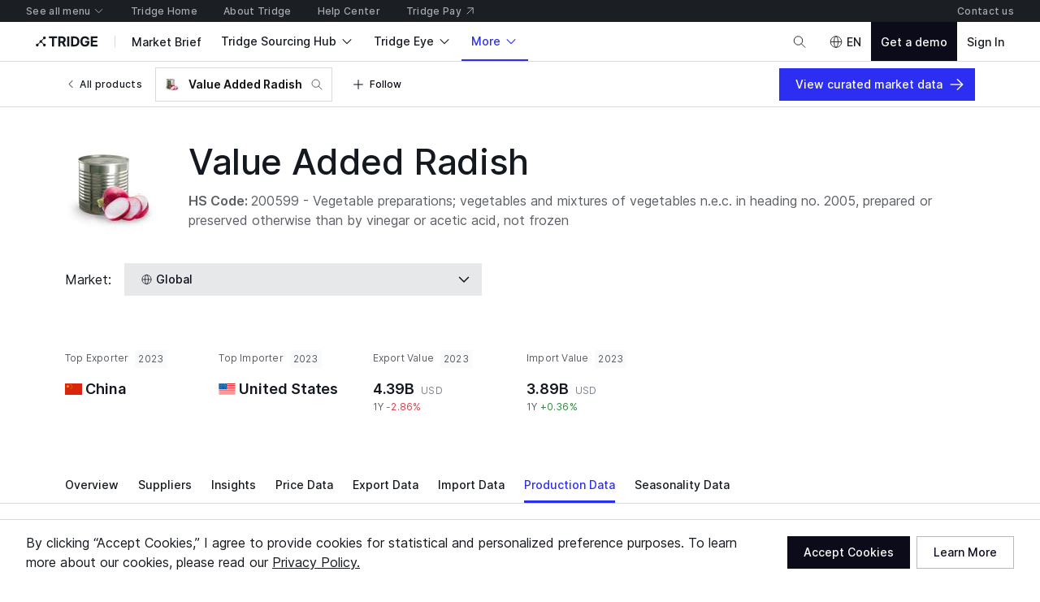

--- FILE ---
content_type: application/javascript
request_url: https://cdn-new.tridge.com/js/chunks/YJEIBWJM.js
body_size: 726
content:
import{d as k,e as G,f as g,g as f,h as u}from"https://cdn-new.tridge.com/js/chunks/RQIW5THG.js";import{c as w}from"https://cdn-new.tridge.com/js/chunks/EBABNRTM.js";import{w as X}from"https://cdn-new.tridge.com/js/chunks/HHI64AL2.js";X();var F=Object.defineProperty,H=Object.defineProperties,J=Object.getOwnPropertyDescriptors,j=Object.getOwnPropertySymbols,K=Object.prototype.hasOwnProperty,Q=Object.prototype.propertyIsEnumerable,$=(e,a,t)=>a in e?F(e,a,{enumerable:!0,configurable:!0,writable:!0,value:t}):e[a]=t,o=(e,a)=>{for(var t in a||(a={}))K.call(a,t)&&$(e,t,a[t]);if(j)for(var t of j(a))Q.call(a,t)&&$(e,t,a[t]);return e},r=(e,a)=>H(e,J(a)),m={plotGroup:w("xyPlotGroup"),plotBackground:w("xyPlotBackground")},U=({root:e,bounds:a,xAxis:t,yAxis:c})=>{var _;let{top:i,left:s,bottom:P,right:l}=a,{scale:I,ticks:C,tickBandwidth:E,annotations:L}=(t.scaleType==="time"?u(r(o({},t),{range:t.range||[s,l],root:e})):t.scaleType==="linear"?f(r(o({},t),{range:t.range||[s,l]})):t.scaleType==="categorical"?g(r(o({},t),{range:t.range||[s,l]})):null)||{},[T]=k({root:e,bounds:{top:i,left:s,bottom:P,right:l},scale:I,ticks:C,tickBandwidth:E,annotations:L,config:o({},t.config)}),N=T.attr("class"),p=T.node().getBBox().y,{scale:v,ticks:Y,tickBandwidth:D,annotations:M}=(c.scaleType==="time"?u(r(o({},c),{range:[p,i],root:e})):c.scaleType==="linear"?f(r(o({},c),{range:[p,i]})):c.scaleType==="categorical"?g(r(o({},c),{range:[p,i]})):null)||{},[b]=G({root:e,bounds:{top:i,left:s,right:l,bottom:p},scale:v,ticks:Y,tickBandwidth:D,annotations:M,config:o({},c.config),insertBeforeElement:`.${N}`}),h=s+b.node().getBBox().width,y=[t.range?t.range[0]+b.node().getBBox().width:h,((_=t.range)==null?void 0:_[1])||l],{scale:O,ticks:R,tickBandwidth:V,annotations:q}=(t.scaleType==="time"?u(r(o({},t),{range:y,root:e})):t.scaleType==="linear"?f(r(o({},t),{range:y})):t.scaleType==="categorical"?g(r(o({},t),{range:y})):null)||{};k({root:e,bounds:{top:i,bottom:P,right:l,left:h},scale:O,ticks:R,tickBandwidth:V,annotations:q,config:o({},t.config)});let n={top:i,left:h,bottom:p,right:l},B=`${e.attr("id")}-xy-plot-clip-path`,d=e.selectAll(`.${m.plotGroup}`),S=e.selectAll(`.${m.plotBackground}`);return d.empty()&&(d=e.insert("g").attr("class",m.plotGroup).attr("clip-path",`url(#${B})`),S=d.append("rect").attr("class",m.plotBackground)),S.attr("x",n.left).attr("y",n.top).attr("width",n.right-n.left).attr("height",n.bottom-n.top).style("fill","none"),e.select("defs").selectAll(`#${B}`).data([n]).join("clipPath").attr("id",B).selectAll("rect").data(z=>[z]).join("rect").attr("x",n.left).attr("y",n.top).attr("width",n.right-n.left).attr("height",n.bottom-n.top).style("fill","none"),[n,{xScale:O,yScale:v,plotGroup:d}]},ot=U;export{ot as a};


--- FILE ---
content_type: application/javascript
request_url: https://cdn-new.tridge.com/js/chunks/6UN6Q4A7.js
body_size: 1711
content:
import{a as q}from"https://cdn-new.tridge.com/js/chunks/LM2KU3JA.js";import{C as V,D as Z,i as F,j as U}from"https://cdn-new.tridge.com/js/chunks/KDLJVIG6.js";import{q as X}from"https://cdn-new.tridge.com/js/chunks/EPX5D3QZ.js";import{e as u}from"https://cdn-new.tridge.com/js/chunks/KREYP5DK.js";import{w as W,x as y}from"https://cdn-new.tridge.com/js/chunks/ERXS3475.js";import{w as L}from"https://cdn-new.tridge.com/js/chunks/HHI64AL2.js";L();var T={background:"keystonechart-background",title:"keystonechart-title"},ht=16;function yt(f){let o,{backgroundColor:p,title:c,margin:t=10}=f||{};function d(l,g){if(g)o=g;else{let{width:i,height:h}=l.node().getBoundingClientRect();o={top:0,left:0,right:i,bottom:h}}l.selectAll(`.${T.background}`).data([o]).join("rect").attr("class",T.background).attr("x",i=>i.left).attr("y",i=>i.top).attr("width",i=>i.right-i.left).attr("height",i=>i.bottom-i.top).style("fill",p);let r=y(t)?t.top:t;if(c){let i=l.selectAll(`.${T.title}`).data([c.text]).join("text").attr("class",T.title).text($=>$).attr("alignment-baseline","central"),{width:h,height:B}=i.node().getBBox(),C=o.right-o.left-(y(t)?t.left+t.right:t*2);i.attr("x",(C-h)/2+(y(t)?t.left:t)).attr("y",B/2+(y(t)?t.top:t)),r+=B/2+ht}return{top:r,left:o.left+(y(t)?t.left:t),bottom:o.bottom-(y(t)?t.bottom:t),right:o.right-(y(t)?t.right:t)}}return{draw:d}}L();L();function K(f,o,p){let{position:c="bottom center",margin:t=12,floating:d}=p||{},[l,g]=c.split(" "),{width:r=0,height:s=0}=f.node().getBBox(),i=(l==="top"||l==="bottom")&&g==="center"?o.left+Math.abs(o.right-o.left-r)/2:l==="right"||g==="right"?o.right-r:o.left,h=(l==="left"||l==="right")&&g==="center"?o.top+Math.abs(o.bottom-o.top-s)/2:l==="bottom"||g==="bottom"?o.bottom-s:o.top;f.attr("transform",`translate(${i}, ${h})`);let B=d?o:{top:o.top+(l==="top"?s+t:0),left:o.left+(l==="left"?r+t:0),right:o.right-(l==="right"?r+t:0),bottom:o.bottom-(l==="bottom"?s+t:0)};return d&&setTimeout(()=>{f.raise()},0),B}var a={legendGroup:"keystonechart-legend-group",container:"keystonechart-legend-container",background:"keystonechart-legend-background",body:"keystonechart-legend-body",item:"keystonechart-legend-item",itemSymbol:"keystonechart-legend-item-symbol",itemLabel:"keystonechart-legend-item-label",itemBackdrop:"keystonechart-legend-item-backdrop"},E=2,Q=6,D=4,dt=16,gt=4,tt=8;function $t(f,o,p){let c,t,d,l,{hidden:g,maxWidth:r,maxHeight:s,padding:i=0,layout:h="horizontal",backgroundColor:B,borderColor:C,labelMaxWidth:$,labelOverflow:et="wrap"}=o||{},P=U(f.map(({id:m})=>m),q);function R(m,z){if(c||(c=m),z&&(t=z),!t){let{width:j,height:_}=c.node().getBoundingClientRect();t={top:0,left:0,right:j,bottom:_}}let ot=t.right-t.left,it=t.bottom-t.top,v=W(r)?r:ot*(r?Number(r.replace("%",""))/100:1),lt=W(s)?s:it*(s?Number(s.replace("%",""))/100:.2),x=c.selectAll(`.${(p==null?void 0:p.className)||a.legendGroup}`),H=x.selectAll(`.${a.container}`);if(g)return t;{x.empty()&&(x=c.append("foreignObject").attr("class",(p==null?void 0:p.className)||a.legendGroup),H=x.append("xhtml:div").style("position","fixed").style("height","100%").style("overflow","auto").append("svg").attr("class",a.container));let j=x.selectAll(`.${a.background}`).data([void 0]).join("rect").attr("class",a.background).style("fill",B||"none").style("stroke",C),_=H.selectAll(`.${a.body}`).data([void 0]).join("g").attr("class",a.body),k=_.selectAll(`.${a.item}`).data(f).join("g").attr("class",`${a.item} ${d?`${a.item}-clickable`:""}`),at=k.selectAll(`.${a.itemBackdrop}`).data(e=>[e]).join("rect").attr("class",a.itemBackdrop).attr("rx",2).attr("ry",2),Y=k.selectAll(`.${a.itemSymbol}`).data(e=>[e]).join("g").attr("class",a.itemSymbol).each(function(e){l?l(u(this),e):u(this).selectAll("path").data([e]).join("path").attr("d",()=>{let n=F();return n.arc(D+E,D+E,D,0,Math.PI*2),n.toString()}).attr("fill",e.color||P(e.id))}),nt=k.selectAll(`.${a.itemLabel}`).data(e=>[e]).join("text").attr("class",a.itemLabel).text(e=>e.label).each(function(e){var n,w;let M=Y.filter(({id:b})=>b===e.id),{x:A,width:I,y:N}=((n=M.node())==null?void 0:n.getBBox())||{},G=A+I+Q;u(this).attr("x",G).attr("y",(((w=this.getBBox())==null?void 0:w.height)||0)-E*2).attr("width",h==="vertical"||h==="horizontal"&&r?($||v-i*2)-G:$).call(b=>{et==="wrap"?V(b):Z(b)})});at.each(function(e){var n,w;let{width:M=0,height:A=0}=((n=nt.filter(({id:b})=>b===e.id).node())==null?void 0:n.getBBox())||{},{width:I=0,height:N=0}=((w=Y.filter(({id:b})=>b===e.id).node())==null?void 0:w.getBBox())||{},G=Math.max(A,N);u(this).attr("x",0).attr("y",0).attr("width",E*2+I+Q+M).attr("height",E*2+G)});let rt=X(k,e=>e.getBBox().height);if(h==="horizontal"){let e=0,n=0;k.each(function(w,M){let{width:A}=this.getBBox();e+A>v&&M>0&&(n+=1,e=0);let N=(rt+5)*n;u(this).attr("transform",`translate(${e}, ${N})`),e+=A+dt})}else{let e=0;k.each(function(){let{height:n}=this.getBBox();u(this).attr("transform",`translate(0, ${e})`),e+=n+gt})}d&&k.on("click",function(e,n){d(n,u(this))});let{width:ct,height:st}=_.node().getBBox(),S=ct+i*2,O=st+i*2;return x.attr("width",Math.min(v,S)+tt).attr("height",Math.min(lt,O)+tt),H.attr("width",h==="horizontal"&&!r?S:Math.min(v,S)).attr("height",O),j.attr("width",S).attr("height",O),_.attr("transform",`translate(${i}, ${i})`),K(x,t,o)}}return{draw:R,redraw(m){return R(c,m)},onClick(m){return d=m,this},drawSymbol(m){return l=m,this},colorScale:P}}export{yt as a,$t as b};


--- FILE ---
content_type: application/javascript
request_url: https://cdn-new.tridge.com/js/chunks/XNLLZSLF.js
body_size: -127
content:
import{w as A}from"https://cdn-new.tridge.com/js/chunks/HHI64AL2.js";A();


--- FILE ---
content_type: application/javascript
request_url: https://cdn-new.tridge.com/js/chunks/P4JXGSV7.js
body_size: 1696
content:
import{a as D}from"https://cdn-new.tridge.com/js/chunks/VD4SDXFD.js";import{d as x}from"https://cdn-new.tridge.com/js/chunks/QUJT7RUJ.js";import{a as i}from"https://cdn-new.tridge.com/js/chunks/7IPG3OQ7.js";import{da as F,r as E}from"https://cdn-new.tridge.com/js/chunks/LJA5MTX3.js";import{a as B}from"https://cdn-new.tridge.com/js/chunks/UULDXMAK.js";import{a as k}from"https://cdn-new.tridge.com/js/chunks/HPA5E3F2.js";import{a as e}from"https://cdn-new.tridge.com/js/chunks/LEOBYF6E.js";import{a as W}from"https://cdn-new.tridge.com/js/chunks/YFF4LUXZ.js";import{a as O}from"https://cdn-new.tridge.com/js/chunks/MEZ44ZOG.js";import{f as L}from"https://cdn-new.tridge.com/js/chunks/4UMU7S3A.js";import{a as Y}from"https://cdn-new.tridge.com/js/chunks/OBMTKTOQ.js";import{D as S}from"https://cdn-new.tridge.com/js/chunks/QWG3RNVL.js";import{P as T}from"https://cdn-new.tridge.com/js/chunks/RZ4ETNPO.js";import{d as de}from"https://cdn-new.tridge.com/js/chunks/RGX4CCSB.js";import{b as a,c as f,e as C,j as P,w as l,y as le}from"https://cdn-new.tridge.com/js/chunks/HHI64AL2.js";l();var Ye=P(le());var n=P(de());l();var H=S`
  query producesForProduceTablePaginatorWithWeightType(
    $filter: ProduceFilterInput
    $page: PageInput
  ) {
    produces(filter: $filter, page: $page)
      @connection(
        key: "producesWeightTypeForProduceTablePaginator"
        filter: ["filter", "page"]
      ) {
      count
      page {
        startCursor
        endCursor
        hasPrevious
        hasNext
      }
      objects {
        id
        weight
        price
        weightRankForWorld
        weightShareForWorld
        weight1yChange
        weight3yChange
        weight5yChange
        price1yChange
        price3yChange
        price5yChange
        producer {
          code
          localizedName
        }
        produceCode {
          id
          code
          name
          shortName
        }
      }
    }
  }
`;var pe={tableType:e.oneOf(["weight"]),variables:e.object,filter:e.object,page:e.object,size:e.number,ordering:e.oneOfType([e.string,e.array]),getRowLinkUrl:e.func,renderPaginator:e.func,emptyState:e.element,skip:e.bool,children:e.oneOfType([e.func,e.node]),renderHeading:e.func,renderHeadings:e.func,renderColumn:e.func,renderRow:e.func,columnAlign:e.string,columnSpacing:e.oneOfType([e.array,e.string,e.number]),columnWhiteSpace:e.oneOf(["normal","nowrap"]),extraColumnParam:e.object,extraHeadingParam:e.object,className:e.string,ssr:e.bool,noBorder:e.bool,columnResizable:e.bool,trim:e.bool},ue={tableType:"weight",variables:void 0,filter:{},page:void 0,ordering:"-weight",ssr:!1,skip:!1,size:20,renderPaginator:void 0,getRowLinkUrl:null,className:void 0,emptyState:void 0,noBorder:!0,columnResizable:!1,columnWhiteSpace:void 0,children:void 0,renderHeading:void 0,renderHeadings:void 0,renderColumn:void 0,renderRow:void 0,columnSpacing:void 0,columnAlign:void 0,extraColumnParam:{},extraHeadingParam:{},trim:!1},se={weight:["rank","producer","weightShareForWorld","weight","weight1yChange","weight3yChange","weight5yChange"]},me={rank:"number",producer:"text",weightShareForWorld:"number",weight:"number",weight1yChange:"number",weight3yChange:"number",weight5yChange:"number"},_e={rank:(r,t,o)=>o+1,producer:({producer:r})=>n.default.createElement(O,{alignment:"center",spacing:.5},n.default.createElement(B,null,n.default.createElement(k,{countryCode:r.code})),n.default.createElement(Y,{typography:"label.s"},r.localizedName)),weightShareForWorld:({weightShareForWorld:r})=>n.default.createElement(i,{value:r,type:"percentage",format:"0.00%"}),weight:({weight:r})=>r?`${x(r,{abbreviation:!0})}`:"-",weight1yChange:({weight1yChange:r})=>n.default.createElement(i,{value:r,sign:!0,type:"percentage",format:"0.00%"}),weight3yChange:({weight3yChange:r})=>n.default.createElement(i,{value:r,sign:!0,type:"percentage",format:"0.00%"}),weight5yChange:({weight5yChange:r})=>n.default.createElement(i,{value:r,sign:!0,type:"percentage",format:"0.00%"})},he={rank:["_trans.intelligence_global_production_page.top_producers_section.rank_table_header_cell","Rank"],producer:["_trans.intelligence_global_production_page.top_producers_section.country_table_header_cell","Country"],weightShareForWorld:["_trans.intelligence_global_production_page.top_producers_section.country_table_header_cell","Share in Production"],weight:["_trans.intelligence_global_production_page.top_producers_section.production_quantity_table_header_cell","Production Quantity"],weight1yChange:["_trans.intelligence_global_production_page.top_producers_section.1_year_growth_in_quantity_table_header_cell","1-Year Growth in Qty"],weight3yChange:["_trans.intelligence_global_production_page.top_producers_section.3_year_growth_in_quantity_table_header_cell","3-Year Growth in Qty"],weight5yChange:["_trans.intelligence_global_production_page.top_producers_section.5_year_growth_in_quantity_table_header_cell","5-Year Growth in Qty"]},ye={weightShareForWorld:({periodLabel:r})=>r,weight:({periodLabel:r})=>r,weight1yChange:({period1Year:r,periodLabel:t})=>`${r}-${t}`,weight3yChange:({period3Year:r,periodLabel:t})=>`${r}-${t}`,weight5yChange:({period5Year:r,periodLabel:t})=>`${r}-${t}`},be={weight:H},p=fe=>{var _=fe,{variables:r,tableType:t,filter:o,size:u,page:$,ordering:j,ssr:we,skip:d,renderPaginator:s,className:v,emptyState:z,noBorder:K,columnResizable:q,columnWhiteSpace:M,getRowLinkUrl:N,renderHeading:U,renderHeadings:G,renderColumn:R,renderRow:I,children:m,columnSpacing:Q,extraColumnParam:Z,extraHeadingParam:J,trim:V}=_,X=C(_,["variables","tableType","filter","size","page","ordering","ssr","skip","renderPaginator","className","emptyState","noBorder","columnResizable","columnWhiteSpace","getRowLinkUrl","renderHeading","renderHeadings","renderColumn","renderRow","children","columnSpacing","extraColumnParam","extraHeadingParam","trim"]);let ee=be[t],h=W(ee,a({filter:o,size:u,page:$||F(E,j),skip:d},X)),{loading:c,objects:y,page:b}=h,{hasPrevious:re,hasNext:oe}=b||{},g=o.period?parseInt(o.period.slice(0,4),10):"",ne=o.period?g-1:"",te=o.period?g-3:"",ae=o.period?g-5:"",ie=o.period?L(o.period,o.period.length==="4"?"YYYY":"YYYYMM"):null,ge=o.period?o.period.length===4?g:ie.format("YYYY-MM"):"",w=n.default.createElement(D,{className:v,objects:c?[]:y,renderHeading:U,renderHeadings:G,renderColumn:R,renderRow:I,loading:c||d,size:u,getRowLinkUrl:N,tableType:t,columnKeysByTableType:se,columnContentTypeByColumnKey:me,getColumnByColumnKey:_e,headingByColumnKey:he,headingGuideByColumnKey:ye,emptyState:z,noBorder:K,columnSpacing:Q,columnResizable:q,columnWhiteSpace:M,extraHeadingParam:a({tableType:t,filter:o,periodLabel:ge,period1Year:ne,period3Year:te,period5Year:ae},J),extraColumnParam:a({tableType:t,filter:o},Z),trim:V});return T(m)?m(w,{objects:y}):n.default.createElement(n.default.Fragment,null,w,s&&s(f(a({},h),{loading:c,page:b,skip:d,hasPrevious:re,hasNext:oe})))};p.propTypes=pe;p.defaultProps=ue;var A=p,ze=A;window.__REACT_LAZY_LOADED_MODULES__||(window.__REACT_LAZY_LOADED_MODULES__=[]);window.__REACT_LAZY_LOADED_MODULES__.push({"src/components/ProduceTablePaginator":A});export{ze as a};


--- FILE ---
content_type: application/javascript
request_url: https://cdn-new.tridge.com/js/chunks/ZIVXIHBE.js
body_size: 462
content:
import{b as f}from"https://cdn-new.tridge.com/js/chunks/TANIMTAS.js";import{e as l,k as s}from"https://cdn-new.tridge.com/js/chunks/HKPQR5NQ.js";import{a,b as g}from"https://cdn-new.tridge.com/js/chunks/I46IQSWS.js";import{w as i}from"https://cdn-new.tridge.com/js/chunks/HHI64AL2.js";i();var y=Object.defineProperty,O=Object.defineProperties,b=Object.getOwnPropertyDescriptors,o=Object.getOwnPropertySymbols,p=Object.prototype.hasOwnProperty,d=Object.prototype.propertyIsEnumerable,c=(e,r,t)=>r in e?y(e,r,{enumerable:!0,configurable:!0,writable:!0,value:t}):e[r]=t,h=(e,r)=>{for(var t in r||(r={}))p.call(r,t)&&c(e,t,r[t]);if(o)for(var t of o(r))d.call(r,t)&&c(e,t,r[t]);return e},P=(e,r)=>O(e,b(r)),w=(e,r)=>{var t={};for(var n in e)p.call(e,n)&&r.indexOf(n)<0&&(t[n]=e[n]);if(e!=null&&o)for(var n of o(e))r.indexOf(n)<0&&d.call(e,n)&&(t[n]=e[n]);return t},k=l(f).withConfig({componentId:"sc-ffJxmR"})`display:inline-flex;background-color:transparent;position:relative;justify-content:center;align-items:center;-ms-flex-align:center;-ms-flex-pack:center;margin:0;padding:0;cursor:pointer;border:none;-webkit-user-select:none;-moz-user-select:none;-ms-user-select:none;user-select:none;font-weight:inherit;font-size:inherit;line-height:inherit;letter-spacing:inherit;${({disabled:e})=>e?"cursor:not-allowed;opacity:0.4;":""}
`,j=e=>{var r=e,{onClick:t,disabled:n=!1,children:m,color:_="primary"}=r,u=w(r,["onClick","disabled","children","color"]);let v=s("styledLink");return a.createElement(k,P(h({},u),{as:"button",color:_,token:v,type:"button",onClick:t,disabled:n}),m)},I=j;export{I as a};


--- FILE ---
content_type: application/javascript
request_url: https://cdn-new.tridge.com/js/chunks/WBFW4KQ2.js
body_size: 3564
content:
import{a as co}from"https://cdn-new.tridge.com/js/chunks/P4JXGSV7.js";import{a as ao}from"https://cdn-new.tridge.com/js/chunks/XBXBTU47.js";import{b as no,c as so}from"https://cdn-new.tridge.com/js/chunks/IADHKTZV.js";import{a as uo}from"https://cdn-new.tridge.com/js/chunks/ISL4JFXB.js";import{a as lo}from"https://cdn-new.tridge.com/js/chunks/OUYKTFP2.js";import{a as po}from"https://cdn-new.tridge.com/js/chunks/PGHKBFWF.js";import"https://cdn-new.tridge.com/js/chunks/73KRGMZB.js";import"https://cdn-new.tridge.com/js/chunks/VD4SDXFD.js";import{a as io}from"https://cdn-new.tridge.com/js/chunks/LHIO2OHU.js";import{a as N}from"https://cdn-new.tridge.com/js/chunks/BPL3ZQP2.js";import"https://cdn-new.tridge.com/js/chunks/P4KBM7NR.js";import"https://cdn-new.tridge.com/js/chunks/Z63EHDN2.js";import"https://cdn-new.tridge.com/js/chunks/A75UIRN7.js";import"https://cdn-new.tridge.com/js/chunks/4MBXD2VH.js";import"https://cdn-new.tridge.com/js/chunks/FMSWLNRR.js";import"https://cdn-new.tridge.com/js/chunks/FI7MKQN7.js";import"https://cdn-new.tridge.com/js/chunks/ZSTUR6RX.js";import"https://cdn-new.tridge.com/js/chunks/QI4REOFG.js";import"https://cdn-new.tridge.com/js/chunks/YEA7DNH7.js";import{a as x}from"https://cdn-new.tridge.com/js/chunks/NGTVRAN5.js";import"https://cdn-new.tridge.com/js/chunks/RDIRAU42.js";import"https://cdn-new.tridge.com/js/chunks/57Y4OU4R.js";import"https://cdn-new.tridge.com/js/chunks/K3AKYD7M.js";import"https://cdn-new.tridge.com/js/chunks/YJEIBWJM.js";import"https://cdn-new.tridge.com/js/chunks/RQIW5THG.js";import"https://cdn-new.tridge.com/js/chunks/EZXEURG6.js";import"https://cdn-new.tridge.com/js/chunks/BW7AAPXE.js";import"https://cdn-new.tridge.com/js/chunks/6UN6Q4A7.js";import"https://cdn-new.tridge.com/js/chunks/TYSJEDKB.js";import"https://cdn-new.tridge.com/js/chunks/LM2KU3JA.js";import{c as F,d as to}from"https://cdn-new.tridge.com/js/chunks/QUJT7RUJ.js";import"https://cdn-new.tridge.com/js/chunks/IC7DDSYA.js";import"https://cdn-new.tridge.com/js/chunks/KDLJVIG6.js";import"https://cdn-new.tridge.com/js/chunks/UNAIIUP6.js";import"https://cdn-new.tridge.com/js/chunks/V7K4RUKN.js";import"https://cdn-new.tridge.com/js/chunks/Q76HYVG6.js";import"https://cdn-new.tridge.com/js/chunks/PQI6UEZA.js";import"https://cdn-new.tridge.com/js/chunks/EBABNRTM.js";import"https://cdn-new.tridge.com/js/chunks/EPX5D3QZ.js";import"https://cdn-new.tridge.com/js/chunks/KREYP5DK.js";import"https://cdn-new.tridge.com/js/chunks/AE6LU7OQ.js";import{a as L}from"https://cdn-new.tridge.com/js/chunks/7IPG3OQ7.js";import"https://cdn-new.tridge.com/js/chunks/ZEUGR2CJ.js";import"https://cdn-new.tridge.com/js/chunks/Q53FM2DC.js";import"https://cdn-new.tridge.com/js/chunks/ZKYFULNS.js";import"https://cdn-new.tridge.com/js/chunks/X6VMOOCC.js";import{da as ro,r as eo}from"https://cdn-new.tridge.com/js/chunks/LJA5MTX3.js";import{a as R,b as oo}from"https://cdn-new.tridge.com/js/chunks/X7Z4SHVW.js";import"https://cdn-new.tridge.com/js/chunks/SAH2ILXD.js";import{a as Z}from"https://cdn-new.tridge.com/js/chunks/YWYCDQVZ.js";import"https://cdn-new.tridge.com/js/chunks/RP2VVDPQ.js";import"https://cdn-new.tridge.com/js/chunks/4Q4ZNRIQ.js";import{a as b}from"https://cdn-new.tridge.com/js/chunks/PGKEHSQG.js";import{a as J}from"https://cdn-new.tridge.com/js/chunks/IOPQRWZN.js";import"https://cdn-new.tridge.com/js/chunks/FPQ6ODQ2.js";import"https://cdn-new.tridge.com/js/chunks/NMB476BS.js";import{a as q}from"https://cdn-new.tridge.com/js/chunks/UULDXMAK.js";import{a as f}from"https://cdn-new.tridge.com/js/chunks/K7SJ7332.js";import{a as V}from"https://cdn-new.tridge.com/js/chunks/B3A2TJPC.js";import{a as v}from"https://cdn-new.tridge.com/js/chunks/4U2Q63SL.js";import{a as B}from"https://cdn-new.tridge.com/js/chunks/OEFZIOQV.js";import{a as K}from"https://cdn-new.tridge.com/js/chunks/2PRGMJXB.js";import{a as X}from"https://cdn-new.tridge.com/js/chunks/HPA5E3F2.js";import"https://cdn-new.tridge.com/js/chunks/D4NB4QBD.js";import{d as n}from"https://cdn-new.tridge.com/js/chunks/5OW6ZLTH.js";import{a as I}from"https://cdn-new.tridge.com/js/chunks/WCMQXIKA.js";import"https://cdn-new.tridge.com/js/chunks/USIIYW5A.js";import"https://cdn-new.tridge.com/js/chunks/GJIL6ZGZ.js";import"https://cdn-new.tridge.com/js/chunks/D7XFOXMF.js";import"https://cdn-new.tridge.com/js/chunks/5BPRDY6E.js";import"https://cdn-new.tridge.com/js/chunks/LEOBYF6E.js";import"https://cdn-new.tridge.com/js/chunks/VUZEW4WY.js";import"https://cdn-new.tridge.com/js/chunks/435KQCA7.js";import"https://cdn-new.tridge.com/js/chunks/LX6FUAMP.js";import"https://cdn-new.tridge.com/js/chunks/YFF4LUXZ.js";import{a as T}from"https://cdn-new.tridge.com/js/chunks/MEZ44ZOG.js";import{a}from"https://cdn-new.tridge.com/js/chunks/UCIHRWUV.js";import"https://cdn-new.tridge.com/js/chunks/M2NVPUVX.js";import"https://cdn-new.tridge.com/js/chunks/LPABLFQ7.js";import"https://cdn-new.tridge.com/js/chunks/UHMOPOZF.js";import"https://cdn-new.tridge.com/js/chunks/U3ZDUN5W.js";import"https://cdn-new.tridge.com/js/chunks/FSWXJ6BZ.js";import"https://cdn-new.tridge.com/js/chunks/HFA6US57.js";import"https://cdn-new.tridge.com/js/chunks/4NSR7AIL.js";import"https://cdn-new.tridge.com/js/chunks/AONIRZ4D.js";import"https://cdn-new.tridge.com/js/chunks/JX23SX7F.js";import"https://cdn-new.tridge.com/js/chunks/ZQLHQNJM.js";import"https://cdn-new.tridge.com/js/chunks/W5JQW6FQ.js";import"https://cdn-new.tridge.com/js/chunks/FPDXF2OH.js";import"https://cdn-new.tridge.com/js/chunks/3R6GBAK7.js";import"https://cdn-new.tridge.com/js/chunks/O42QY3CT.js";import"https://cdn-new.tridge.com/js/chunks/3MGQYSS6.js";import"https://cdn-new.tridge.com/js/chunks/EDCCMOPA.js";import"https://cdn-new.tridge.com/js/chunks/BIO4M2T3.js";import"https://cdn-new.tridge.com/js/chunks/URNEYYJL.js";import"https://cdn-new.tridge.com/js/chunks/WT44P6SH.js";import"https://cdn-new.tridge.com/js/chunks/RJNYWK2M.js";import"https://cdn-new.tridge.com/js/chunks/PELLPZG7.js";import"https://cdn-new.tridge.com/js/chunks/4UMU7S3A.js";import"https://cdn-new.tridge.com/js/chunks/HM5TMHEI.js";import"https://cdn-new.tridge.com/js/chunks/XZADWVEE.js";import"https://cdn-new.tridge.com/js/chunks/IYCUIAL3.js";import"https://cdn-new.tridge.com/js/chunks/7DFISFHG.js";import"https://cdn-new.tridge.com/js/chunks/YNDBTQYX.js";import"https://cdn-new.tridge.com/js/chunks/GPCYK3LX.js";import"https://cdn-new.tridge.com/js/chunks/DMRKXDYE.js";import"https://cdn-new.tridge.com/js/chunks/52NE73IF.js";import"https://cdn-new.tridge.com/js/chunks/E3PCM2ZK.js";import"https://cdn-new.tridge.com/js/chunks/SVST3AZ2.js";import"https://cdn-new.tridge.com/js/chunks/ERWQNMVF.js";import"https://cdn-new.tridge.com/js/chunks/XNLLZSLF.js";import"https://cdn-new.tridge.com/js/chunks/KOIEX5EJ.js";import"https://cdn-new.tridge.com/js/chunks/AD35VBER.js";import"https://cdn-new.tridge.com/js/chunks/5OTHF6LA.js";import{b as W}from"https://cdn-new.tridge.com/js/chunks/QRJSMSHN.js";import"https://cdn-new.tridge.com/js/chunks/3RIEUGCK.js";import{a as j}from"https://cdn-new.tridge.com/js/chunks/T3UWJ2TQ.js";import{b as H}from"https://cdn-new.tridge.com/js/chunks/RV2N22BM.js";import"https://cdn-new.tridge.com/js/chunks/R5TYKG26.js";import"https://cdn-new.tridge.com/js/chunks/5POUPG2C.js";import"https://cdn-new.tridge.com/js/chunks/VRPHSY4L.js";import"https://cdn-new.tridge.com/js/chunks/7C72JARF.js";import"https://cdn-new.tridge.com/js/chunks/TQXA5RLI.js";import"https://cdn-new.tridge.com/js/chunks/TSYV5I63.js";import{a as U}from"https://cdn-new.tridge.com/js/chunks/TXW3223I.js";import"https://cdn-new.tridge.com/js/chunks/TANIMTAS.js";import{a as r}from"https://cdn-new.tridge.com/js/chunks/NK4FODUU.js";import"https://cdn-new.tridge.com/js/chunks/DWMFUVXX.js";import"https://cdn-new.tridge.com/js/chunks/H27PWBXU.js";import{a as i}from"https://cdn-new.tridge.com/js/chunks/T275OX2G.js";import{a as l}from"https://cdn-new.tridge.com/js/chunks/OBMTKTOQ.js";import"https://cdn-new.tridge.com/js/chunks/4K5VVGZZ.js";import{f as y}from"https://cdn-new.tridge.com/js/chunks/JQJLQA4M.js";import{a as P}from"https://cdn-new.tridge.com/js/chunks/2JE6TP2B.js";import"https://cdn-new.tridge.com/js/chunks/QWG3RNVL.js";import{a as G}from"https://cdn-new.tridge.com/js/chunks/CBVVAW5L.js";import"https://cdn-new.tridge.com/js/chunks/YFJAFOGB.js";import"https://cdn-new.tridge.com/js/chunks/HK4SHN2C.js";import"https://cdn-new.tridge.com/js/chunks/V3QL2OVK.js";import"https://cdn-new.tridge.com/js/chunks/VEQCJP5H.js";import"https://cdn-new.tridge.com/js/chunks/3R72IL6W.js";import"https://cdn-new.tridge.com/js/chunks/XX6F7C4G.js";import"https://cdn-new.tridge.com/js/chunks/HVDQGKMG.js";import"https://cdn-new.tridge.com/js/chunks/GH4WRFZV.js";import"https://cdn-new.tridge.com/js/chunks/4A67G42K.js";import"https://cdn-new.tridge.com/js/chunks/KBKDC5CM.js";import"https://cdn-new.tridge.com/js/chunks/LBBI4VOM.js";import"https://cdn-new.tridge.com/js/chunks/N3QDKIZ3.js";import"https://cdn-new.tridge.com/js/chunks/OPLHNT4A.js";import"https://cdn-new.tridge.com/js/chunks/T7IKSOWM.js";import"https://cdn-new.tridge.com/js/chunks/Z5Y4GHRD.js";import"https://cdn-new.tridge.com/js/chunks/WA2JBMZP.js";import"https://cdn-new.tridge.com/js/chunks/VPKGGCJC.js";import"https://cdn-new.tridge.com/js/chunks/UYQKCKFT.js";import"https://cdn-new.tridge.com/js/chunks/NKTT4ACS.js";import"https://cdn-new.tridge.com/js/chunks/HKPQR5NQ.js";import"https://cdn-new.tridge.com/js/chunks/K7LIPEYN.js";import"https://cdn-new.tridge.com/js/chunks/I46IQSWS.js";import"https://cdn-new.tridge.com/js/chunks/NMB5HQDS.js";import"https://cdn-new.tridge.com/js/chunks/AMRVUKET.js";import"https://cdn-new.tridge.com/js/chunks/4SGDUEVW.js";import"https://cdn-new.tridge.com/js/chunks/PDLIR3VQ.js";import"https://cdn-new.tridge.com/js/chunks/CBUK4FIB.js";import"https://cdn-new.tridge.com/js/chunks/M7UY7IP7.js";import"https://cdn-new.tridge.com/js/chunks/TXLS7UCB.js";import{q as Y}from"https://cdn-new.tridge.com/js/chunks/MKIQCJKQ.js";import{qa as O}from"https://cdn-new.tridge.com/js/chunks/RZ4ETNPO.js";import"https://cdn-new.tridge.com/js/chunks/S2EBBIIR.js";import"https://cdn-new.tridge.com/js/chunks/ERXS3475.js";import"https://cdn-new.tridge.com/js/chunks/5IVNI6YM.js";import"https://cdn-new.tridge.com/js/chunks/BG2N3LWR.js";import"https://cdn-new.tridge.com/js/chunks/G6XOARHR.js";import"https://cdn-new.tridge.com/js/chunks/N4WZIIBS.js";import"https://cdn-new.tridge.com/js/chunks/SRNKPNG5.js";import"https://cdn-new.tridge.com/js/chunks/2ATG4BLS.js";import"https://cdn-new.tridge.com/js/chunks/VI3EMPJK.js";import{d as yo}from"https://cdn-new.tridge.com/js/chunks/RGX4CCSB.js";import{b as z,c as Q,j as Po,w as E}from"https://cdn-new.tridge.com/js/chunks/HHI64AL2.js";E();var o=Po(yo());var bo=P(x).withConfig({componentId:"sc-jTKtkq"})`${y({mobile:4,desktop:5})}
`,w=P(x).withConfig({componentId:"sc-hlRPUz"})`${y({mobile:5,desktop:6})}& + & {${y({mobile:5,tablet:7,desktop:10})}}
`,mo=P.div.withConfig({componentId:"sc-hfvwsw"}).attrs({className:"text-align-center"})`${y({mobile:4,desktop:6})};
`,ko=P(T).withConfig({componentId:"sc-hlXlaK"})`justify-content:space-between;
`,To="{{productName}} production and top producing countries",wo="Get access to the {{productName}} production data including top producing countries, global production chart with market growth, volume, and quantities per country.",So=({match:fo,product:k,loading:t})=>{var A;let{product:d}=fo.params,{lastProduceYear:m,latestProduceYears:_}=io(),p=t?"":O(k.localizedName),{mappedProduceCodes:_o=[],foodProduct:D,foodProducts:S}=k||{},h=D?D.code:(A=S==null?void 0:S[0])==null?void 0:A.code,[g]=_o,C=g==null?void 0:g.code,ho=(g||{}).shortName||(g||{}).name,{t:$}=G();return o.default.createElement(U,{helmet:o.default.createElement(H,{title:["_trans.page_meta_title.intelligence_product_production",To,{productName:p}],description:["_trans.page_meta_desc.intelligence_product_production",wo,{productName:p}]})},!t&&!g?o.default.createElement(N,{product:k}):o.default.createElement(v,{query:no,filter:{produceCode_MappedProducts_Code:d,producer_Not:"WL",period:m},page:ro(eo,"-weight"),ssr:!0,size:10},({loading:s,objects:c})=>!t&&!s&&c.length===0?o.default.createElement(N,{product:k}):o.default.createElement(o.default.Fragment,null,o.default.createElement(bo,null,t||s?o.default.createElement(n,{typography:"title.l",width:120}):o.default.createElement(J,null,o.default.createElement(r,{code:"_trans.desktop__production"},"Production of"," ",{productName:p})),o.default.createElement(i,{top:{mobile:1,desktop:1.5}},t||s?o.default.createElement(n,{lines:2}):o.default.createElement(l,{color:"onSurfaceSubtle",typography:"body.l"},o.default.createElement(r,{code:"_trans.desktop__production_description"},"Discover production data of"," ",{productName:p},". Get production volume, price data, trends, and more. The information below is based on the FAO code"," ",{faoCodeCode:C}," (",{faoCodeName:ho},").")))),o.default.createElement(v,{query:so,filter:Q(z({},h?{foodProducts_In:[h]}:{}),{theme_Code_In:["commodity-sourcing"]}),size:6,ssr:!0,skip:!h},({loading:e,objects:u})=>!e&&u.length===0||!h?null:o.default.createElement(w,null,t||e?o.default.createElement(n,{typography:"title.l",width:120}):o.default.createElement(b,null,o.default.createElement(r,{code:"_trans.market-brief-funnel.69"},"Related Market Brief Curations")),o.default.createElement(i,{top:1},t||e?o.default.createElement(n,{lines:2}):o.default.createElement(l,{color:"onSurfaceSubtle"},o.default.createElement(r,{code:"_trans.market-brief-funnel.6"},"Discover curated market data on production for"," ",{productName:p},"."))),o.default.createElement(i,{top:{mobile:2,desktop:3}},o.default.createElement(B,{items:u,getItemKey:M=>`${M.id}`,gridSize:{mobile:1,desktop:1/3},spacing:[1,2],wrap:{mobile:!1,desktop:!0},expandedSpacing:{mobile:4,desktop:0},skeletonCount:6,renderItem:M=>o.default.createElement(oo,{marketBrief:M}),skeleton:o.default.createElement(R,null),loading:e})),o.default.createElement(mo,null,t||e?o.default.createElement(n,{lines:1}):o.default.createElement(V,{hierarchy:"primary",to:`/tridge-eye/market-brief/products/${h}`,icon:"chevron-right",iconPosition:"after"},o.default.createElement(r,{code:"_trans.global.browse_curations_button"},"Browse Curations"))))),o.default.createElement(w,null,t||s?o.default.createElement(n,{typography:"title.l",width:120}):o.default.createElement(b,null,o.default.createElement(r,{code:"_trans.desktop__production_trends_overview_of_top_10_countries"},"Production Trends Overview of Top 10 Countries")),o.default.createElement(i,{top:1},t||s?o.default.createElement(n,{lines:2}):o.default.createElement(l,{color:"onSurfaceSubtle"},o.default.createElement(r,{code:"_trans.inbound-lead.6"},"In ",{recentDataYear:_[_.length-1]},", ",{countryName:c[0].producer.localizedName}," was the largest producer of ",{productName:p},", followed by ",{countryNameList:c.filter((e,u)=>u>0).map(({producer:e})=>e.localizedName).join(", ")},". This ranking is based on available production data and may exclude countries with missing records."))),o.default.createElement(i,{top:{mobile:2,desktop:3}},o.default.createElement(B,{gridSize:{mobile:1,desktop:1/3},spacing:1,items:c,getItemKey:e=>`${e.id}`,loading:s||!C,renderItem:e=>o.default.createElement(f,{key:e.id},o.default.createElement(I,{all:2},o.default.createElement(a,{valign:"center"},o.default.createElement(a.Main,null,o.default.createElement(T,{alignment:"center",spacing:.5},o.default.createElement(q,null,o.default.createElement(X,{countryCode:e.producer.code})),o.default.createElement(l,{typography:"label.s"},o.default.createElement(j,{to:e.producer.code==="WL"?`/intelligences/${d}/production`:`/intelligences/${d}/${e.producer.code}/production`,variant:"animatedUnderline",color:"onSurface"},e.producer.localizedName)))),o.default.createElement(a.Side,null,o.default.createElement(r,{code:"_trans.intelligence_global_production_page.overview_section.card_rank_title"},"Rank"," ",{number:e.weightRankForWorld})))),o.default.createElement(K,null),o.default.createElement(I,{all:2},o.default.createElement(a,{spacing:1},o.default.createElement(a.Main,null,o.default.createElement(l,{typography:"emphasizedText.1",color:"onSurface"},o.default.createElement(L,{value:e.weight,formatOption:{abbreviation:!0,format:"0.0"},type:"weight",suffix:" kg"}))),o.default.createElement(a.Side,null,o.default.createElement(T,{vertical:!0,spacing:1},["1y","3y","5y"].map(u=>o.default.createElement(ko,{spacing:1,key:u},o.default.createElement(l,{color:"onSurfaceSubtle",transform:"uppercase",typography:"body.s"},u),o.default.createElement(L,{type:"percentage",format:"0.00%",value:e[`weight${u}Change`],sign:!0})))))),o.default.createElement(i,{top:2},o.default.createElement(uo,{valueType:"weight",filter:{code:e.code,producer:e.producer.code},height:200}))))}))),o.default.createElement(w,null,t||s?o.default.createElement(n,{typography:"title.l",width:120}):o.default.createElement(b,null,o.default.createElement(r,{code:"_trans.desktop__trends_of_top_10_producers"},"Trends of Top 10 Producers")),o.default.createElement(i,{top:1},t||s?o.default.createElement(n,{lines:2}):o.default.createElement(l,{color:"onSurfaceSubtle"},o.default.createElement(r,{code:"_trans.intelligence_global_overview_page.production_section.production_trends_section.description"},"This is the production trends of the top 10 producers of"," ",{productName:p}," ","from"," ",{from:_[0]}," ","to"," ",{to:_[_.length-1]},"."))),o.default.createElement(i,{top:{mobile:2,desktop:3}},o.default.createElement(f,{sectioned:!0},o.default.createElement(po,{chartType:"column",valueType:"weight",filter:{produceCode_MappedProducts_Code:d,producer_Not:"WL"},ssr:!0}))),o.default.createElement(i,{top:{mobile:2,desktop:3}},o.default.createElement(f,{sectioned:!0},o.default.createElement(lo,{filter:{produceCode_MappedProducts_Code:d},chartTarget:"weight",ssr:!0,getUrl:e=>e.code==="WL"?`/intelligences/${d}/production`:`/intelligences/${d}/${e.code}/production`})))),o.default.createElement(w,null,t||s?o.default.createElement(n,{typography:"title.l",width:120}):o.default.createElement(b,null,o.default.createElement(r,{code:"_trans.desktop__shares_of_top_10_producers"},"Shares of Top 10 Producers")),o.default.createElement(i,{top:1},t||s?o.default.createElement(n,{lines:2}):o.default.createElement(o.default.Fragment,null,o.default.createElement(l,{color:"onSurfaceSubtle"},o.default.createElement(r,{code:"_trans.inbound-lead.31"},"Discover the production share of top ",{productName:p}," producing countries in ",{recentYear:m},".")),o.default.createElement(i,{top:2},o.default.createElement(l,{color:"onSurfaceSubtle"},o.default.createElement(r,{code:"_trans.inbound-lead.3.92"},{countryName:c[0].producer.localizedName}," held the largest share of ",{productName:p}," production quantity at ",{sharePercentage:F(c[0].weightShareForWorld,{format:"0.00%"})},". Its production quantity ",{changeType:c[0].weight1yChange>0?$("_trans.inbound-lead.41.85","increased"):$("_trans.inbound-lead.43","decreased")}," by ",{changePercentage:F(c[0].weight1yChange,{format:"0.00%"})}," between ",{"1yearBeforeRecentYear":Number(m)-1}," and ",{recentYear:m},", reaching ",{productionVolume:to(c[0].weight,{abbreviation:!0})},"."))),o.default.createElement(i,{top:2},o.default.createElement(l,{color:"onSurfaceSubtle"},o.default.createElement(r,{code:"_trans.inbound-lead.3.96"},"Note: Share percentages are calculated based on countries with reported production data and may not include those without available records."))))),o.default.createElement(i,{top:{mobile:2,desktop:3}},o.default.createElement(f,{sectioned:!0},o.default.createElement(ao,{filter:{produceCode_MappedProducts_Code:d,period:m,producer_Not:"WL"},valueType:"weight",size:10,ssr:!0}))),o.default.createElement(i,{top:{mobile:2,desktop:3}},o.default.createElement(f,{sectioned:!0},o.default.createElement(co,{filter:{produceCode_MappedProducts_Code:d,period:m,producer_Not:"WL"},getRowLinkUrl:({producer:e})=>e.code==="WL"?`/intelligences/${d}/production`:`/intelligences/${d}/${e.code}/production`,tableType:"weight",ordering:"-weight",size:10,ssr:!0}))),o.default.createElement(mo,null,t||s?o.default.createElement(n,{lines:1}):o.default.createElement(Z,{to:`/production/chart${Y({filter:{code:C}})}`},o.default.createElement(W,{hierarchy:"primary",icon:"chevron-right",iconPosition:"after"},o.default.createElement(r,{code:"_trans.old_intel.40.68"},"Browse Production Data"))))))))},go=So,ae=go;window.__REACT_LAZY_LOADED_MODULES__||(window.__REACT_LAZY_LOADED_MODULES__=[]);window.__REACT_LAZY_LOADED_MODULES__.push({"src/routes/IntelligenceProductProduction":go});export{ae as default};


--- FILE ---
content_type: application/javascript
request_url: https://cdn-new.tridge.com/js/chunks/4Q4ZNRIQ.js
body_size: 305
content:
import{a as i}from"https://cdn-new.tridge.com/js/chunks/LX6FUAMP.js";import{a as _,b as c}from"https://cdn-new.tridge.com/js/chunks/I46IQSWS.js";import{w as a}from"https://cdn-new.tridge.com/js/chunks/HHI64AL2.js";a();a();var E=Object.defineProperty,n=Object.getOwnPropertySymbols,s=Object.prototype.hasOwnProperty,p=Object.prototype.propertyIsEnumerable,l=(t,e,r)=>e in t?E(t,e,{enumerable:!0,configurable:!0,writable:!0,value:r}):t[e]=r,w=(t,e)=>{for(var r in e||(e={}))s.call(e,r)&&l(t,r,e[r]);if(n)for(var r of n(e))p.call(e,r)&&l(t,r,e[r]);return t},u=(t,e)=>{var r={};for(var o in t)s.call(t,o)&&e.indexOf(o)<0&&(r[o]=t[o]);if(t!=null&&n)for(var o of n(t))e.indexOf(o)<0&&p.call(t,o)&&(r[o]=t[o]);return r},T=t=>{var e=t,{texts:r=[],divider:o=". ",className:L}=e,d=u(e,["texts","divider","className"]);return r.length>0?_.createElement(i,w({className:L},d),r.reduce((O,v)=>_.createElement(_.Fragment,null,O,o,v))):null},f=T;var m=f,S=m;window.__REACT_LAZY_LOADED_MODULES__||(window.__REACT_LAZY_LOADED_MODULES__=[]);window.__REACT_LAZY_LOADED_MODULES__.push({"src/components/TextList":m});export{S as a};


--- FILE ---
content_type: application/javascript
request_url: https://cdn-new.tridge.com/js/chunks/2P3CULOS.js
body_size: 5040
content:
import{a as ko}from"https://cdn-new.tridge.com/js/chunks/FRLYEDSY.js";import{a as Mo,c as Po,d as Oo}from"https://cdn-new.tridge.com/js/chunks/UMTEACRB.js";import{a as vo}from"https://cdn-new.tridge.com/js/chunks/TFWX2BW5.js";import{a as Co}from"https://cdn-new.tridge.com/js/chunks/CBWPCRCY.js";import{a as So}from"https://cdn-new.tridge.com/js/chunks/NGTVRAN5.js";import{b as Ao}from"https://cdn-new.tridge.com/js/chunks/AE6LU7OQ.js";import{a as Bo}from"https://cdn-new.tridge.com/js/chunks/L7452FON.js";import{a as Eo,b as To}from"https://cdn-new.tridge.com/js/chunks/NVYLN3JH.js";import{a as go}from"https://cdn-new.tridge.com/js/chunks/WXYQ6E4M.js";import{a as _o}from"https://cdn-new.tridge.com/js/chunks/5U6IGQVV.js";import{a as Do}from"https://cdn-new.tridge.com/js/chunks/WU46KSEW.js";import{a as Y}from"https://cdn-new.tridge.com/js/chunks/UULDXMAK.js";import{a as k}from"https://cdn-new.tridge.com/js/chunks/2PRGMJXB.js";import{a as v}from"https://cdn-new.tridge.com/js/chunks/GK3GZHPX.js";import{a as w}from"https://cdn-new.tridge.com/js/chunks/WCMQXIKA.js";import{a as U}from"https://cdn-new.tridge.com/js/chunks/MEZ44ZOG.js";import{a as d}from"https://cdn-new.tridge.com/js/chunks/UCIHRWUV.js";import{h as fo,i as bo,l as ho,n as yo,p as wo,r as Lo}from"https://cdn-new.tridge.com/js/chunks/7DFISFHG.js";import{a as A}from"https://cdn-new.tridge.com/js/chunks/5FAR2MYO.js";import{a as po}from"https://cdn-new.tridge.com/js/chunks/T3UWJ2TQ.js";import{b as lo}from"https://cdn-new.tridge.com/js/chunks/7C72JARF.js";import{a as B}from"https://cdn-new.tridge.com/js/chunks/TSYV5I63.js";import{a as f}from"https://cdn-new.tridge.com/js/chunks/NK4FODUU.js";import{a as q}from"https://cdn-new.tridge.com/js/chunks/LMXPV24C.js";import{a as uo}from"https://cdn-new.tridge.com/js/chunks/T275OX2G.js";import{a as b}from"https://cdn-new.tridge.com/js/chunks/OBMTKTOQ.js";import{a as K}from"https://cdn-new.tridge.com/js/chunks/4K5VVGZZ.js";import{f as io,i as D,j as S,m as ao,n as so}from"https://cdn-new.tridge.com/js/chunks/JQJLQA4M.js";import{a}from"https://cdn-new.tridge.com/js/chunks/2JE6TP2B.js";import{h as F}from"https://cdn-new.tridge.com/js/chunks/YFJAFOGB.js";import{a as h}from"https://cdn-new.tridge.com/js/chunks/CBUK4FIB.js";import{b as mo}from"https://cdn-new.tridge.com/js/chunks/M7UY7IP7.js";import{a as co}from"https://cdn-new.tridge.com/js/chunks/5IVNI6YM.js";import{d as g}from"https://cdn-new.tridge.com/js/chunks/RGX4CCSB.js";import{b as y,c as z,e as P,j as _,w as i}from"https://cdn-new.tridge.com/js/chunks/HHI64AL2.js";i();var R=()=>document.getElementById("stickyTopNavigation"),V=()=>{var t;return((t=R())==null?void 0:t.clientHeight)||0},J=()=>document.getElementById("bottomBar"),W=()=>{var t;return((t=J())==null?void 0:t.clientHeight)||0};i();var O=_(g());var ct=({children:t})=>{let[e,s]=(0,O.useState)(0),p=(0,O.useRef)(e);return p.current=e,(0,O.useEffect)(()=>{W()!==e&&s(W());let n=J(),l=()=>{n&&p.current!==n.clientHeight&&s(n.clientHeight)};if(l(),window.MutationObserver){let r={childList:!0,subtree:!0,attributes:!0},u=new MutationObserver(l);return u.observe(n,r),()=>{u&&u.disconnect()}}else return n.addEventListener("DOMSubtreeModified",l),()=>{n.removeEventListener("DOMSubtreeModified",l)}},[]),t({bottomBarHeight:e})},Ho=ct,j=Ho;window.__REACT_LAZY_LOADED_MODULES__||(window.__REACT_LAZY_LOADED_MODULES__=[]);window.__REACT_LAZY_LOADED_MODULES__.push({"src/components/Frame/components/BottomBarHeightProvider":Ho});i();var H=_(g());var _t=({children:t})=>{let[e,s]=(0,H.useState)(49),p=(0,H.useRef)(e);return p.current=e,(0,H.useEffect)(()=>{V()!==e&&s(V());let n=R(),l=()=>{n&&p.current!==n.clientHeight&&s(n.clientHeight)};if(l(),window.MutationObserver){let r={childList:!0,subtree:!0,attributes:!0},u=new MutationObserver(l);return u.observe(n,r),()=>{u&&u.disconnect()}}else return n.addEventListener("DOMSubtreeModified",l),()=>{n.removeEventListener("DOMSubtreeModified",l)}},[]),t({topBarHeight:e})},Io=_t,gt=Io;window.__REACT_LAZY_LOADED_MODULES__||(window.__REACT_LAZY_LOADED_MODULES__=[]);window.__REACT_LAZY_LOADED_MODULES__.push({"src/components/Frame/components/TopBarHeightProvider":Io});i();var C=_(g());i();var I=_(g());i();var oo=_(g());var ft=a.div.withConfig({componentId:"sc-exXpvP"})``,bt=a.div.withConfig({componentId:"sc-kkOqcN"})``,ht=({id:t,position:e,forwardedRef:s})=>{let{banners:p}=ko();return oo.default.createElement(ft,{id:t,ref:s,className:"banners"},p.filter(n=>n.position===e&&!n.hidden).map(({id:n,banner:l})=>oo.default.createElement(bt,{key:n},l)))},Go=K(ht),X=Go;window.__REACT_LAZY_LOADED_MODULES__||(window.__REACT_LAZY_LOADED_MODULES__=[]);window.__REACT_LAZY_LOADED_MODULES__.push({"src/components/Banners":Go});i();var No=_(g());var yt=()=>(0,No.useContext)(To),xo=yt,Q=xo;window.__REACT_LAZY_LOADED_MODULES__||(window.__REACT_LAZY_LOADED_MODULES__=[]);window.__REACT_LAZY_LOADED_MODULES__.push({"src/hooks/useFrameState":xo});var wt=a.div.withConfig({componentId:"sc-bdORZz"})`z-index:${({theme:t})=>t.zIndexes[3]};bottom:0;left:0;right:0;position:fixed;
`,Lt=({navigation:t,children:e=null})=>{let{bannerHidden:s,bottomBarHidden:p,bottomBannerHidden:n}=Q(),l=(0,I.useRef)(null);return I.default.createElement(wt,{ref:l,id:"bottomBar"},t?I.default.createElement(t,null):null,p?null:!s&&!n&&I.default.createElement(X,{position:"bottom",id:"bottomBanner"}),e)},Fo=Lt,Uo=Fo;window.__REACT_LAZY_LOADED_MODULES__||(window.__REACT_LAZY_LOADED_MODULES__=[]);window.__REACT_LAZY_LOADED_MODULES__.push({"src/components/Frame/components/BottomBar":Fo});i();var to=_(g());var Et=a.div.withConfig({componentId:"sc-haFzwa"})`transition:height:0.4s ease;
`,Tt=()=>to.default.createElement(j,null,({bottomBarHeight:t})=>to.default.createElement(Et,{style:{height:t}})),Yo=Tt,Zo=Yo;window.__REACT_LAZY_LOADED_MODULES__||(window.__REACT_LAZY_LOADED_MODULES__=[]);window.__REACT_LAZY_LOADED_MODULES__.push({"src/components/Frame/components/BottomBarOffset":Yo});i();var $o=_(g());var Dt=({children:t})=>{let e=go(),s={NOT_FOUND:vo,PERMISSION_DENIED:_o,TOO_MANY_REQUESTS:Co}[e];return s?$o.default.createElement(s,null):t},zo=Dt,Ko=zo;window.__REACT_LAZY_LOADED_MODULES__||(window.__REACT_LAZY_LOADED_MODULES__=[]);window.__REACT_LAZY_LOADED_MODULES__.push({"src/components/Frame/components/Main":zo});i();var x=_(g());i();var o=_(g());i();var L={marketBrief:{label:"Market Brief",routes:Lo,menuGroups:[{id:"home",menus:[{id:"marketBriefMain",label:["_trans.todo","Home"],to:"/tridge-eye/market-brief"}]},{id:"category",menus:[{id:"foodProductCategoryOverview",label:["_trans.todo","Categories"],to:"/food-product-categories"}]}]},marketplace:{label:"Tridge Sourcing Hub",routes:wo,menuGroups:[{id:"foodProductCountyMarket",menus:[{id:"foodProductCountyMarket",label:["_trans.todo","Markets"],description:["_trans.woods.92","Explore markets & discover new suppliers"],to:"/tridge-woods/browse"}]},{id:"supplier",menus:[{id:"supplierDirectory",label:["_trans.new_about.52","Find Suppliers"],description:["_trans.menus.10","Find products and suppliers"],to:"/find-suppliers",subMenus:[{id:"pavilion",to:"/find-suppliers/pavilion",label:["_trans.Pavilions","Pavilions"]}]}]},{id:"buyer",menus:[{id:"buyerDirectory",label:["_trans.help_center.52","Find Buyers"],description:["_trans.menus.56","Find RFQs and buyers"],to:"/find-buyers/buyers",subMenus:[{id:"sourcingRequests",to:"/find-buyers/sourcing-requests",label:["_trans.social_marketplace_phase1.12.63","RFQs"]}]}]},{id:"tridgePay",menus:[{id:"tridgePay",label:"Tridge Pay",description:["_trans.todo","A secure escrow solution for global trade"],to:h.payFrontHost,openInNew:!0}]}]},eye:{label:"Tridge Eye",routes:ho,to:"/about/tridge-eye",menuGroups:[{id:"eyeSpeaker",menus:[{id:"eyeSpeaker",label:"Eye Speaker",description:["_trans.todo","Personalized reports delivered daily to keep you ahead."],to:`${h.eyeFrontHost}/speaker`,unauthorizedTo:"/about/eye-speaker"}]},{id:"eyeShelf",menus:[{id:"eyeShelf",label:"Eye Shelf",description:["_trans.todo","Accurate market data you can trust with confidence."],to:`${h.eyeFrontHost}/shelf`,unauthorizedTo:"/about/eye-shelf"}]},{id:"eyebook",menus:[{id:"eyebook",label:"Eye Book",description:["_trans.todo","Intelligent management built for seamless trade operations."],to:`${h.eyeFrontHost}/book`,unauthorizedTo:"/about/eye-book"}]}]},more:{label:"More",routes:yo,menuGroups:[{id:"dataAnalytics",menus:[{id:"dataAnalytics",label:["_trans.global.footer_data_and_analytics_link","Data & Analytics"],description:["_trans.menus","Find actionable agri-food data"],to:"/data-analytics"}]},{id:"insights",menus:[{id:"insights",label:["_trans.global.insights_label","Insights"],description:["_trans.menus.68","Find latest insights on agri-food"],to:"/market-insights",subMenus:[{id:"webinars",to:"/webinars",label:["_trans.insights.80","Webinar"]}]}]},{id:"browse",menus:[{id:"browse",label:["_trans.4._dim_product_tag_and_other_updates.44","Market Overviews"],description:["_trans.4._dim_product_tag_and_other_updates.17","Explore products"],to:"/browse"}]}]},about:{label:["_trans.global.footer_about_tridge_link","About Tridge"],routes:fo,to:"/about",menuGroups:[{id:"services",label:["_trans.global.services_link","Services"],menus:[{id:"aboutTridgeEye",label:["_trans.navigation_and_others.62","About Tridge Eye"],to:"/about/tridge-eye"},{id:"aboutTridgeSourcingHub",label:["_trans.navigation_and_others.86","About Tridge Sourcing Hub"],to:"/about/tridge-sourcing-hub"}]},{id:"solutions",label:["_trans.top_navigation_bar_component.resources_tab.menu_solutions.a_title","Solutions"],menus:[{id:"aboutExporters",to:"/about/exporters",label:["_trans.solutions.94","Exporters"]},{id:"aboutImporters",to:"/about/importers",label:["_trans.solutions.16","Importers"]},{id:"aboutRetailers",to:"/about/retailers",label:["_trans.solutions.69","Retailers"]},{id:"aboutManufacturers",to:"/about/manufacturers",label:["_trans.solutions.92.96","Manufacturers"]},{id:"aboutDistributors",to:"/about/distributors",label:["_trans.solutions.4.19","Distributors"]},{id:"aboutLogistics",to:"/about/logistics",label:["_trans.solutions.9","Logistics"]},{id:"aboutFarmers",to:"/about/farmers",label:["_trans.solutions.2","Farmers"]},{id:"aboutFinancialInstitutions",to:"/about/financial-institutions",label:["_trans.solutions.92","Financial institutions"]},{id:"aboutConsultingFirms",to:"/about/consulting-firms",label:["_trans.solutions.37","Consulting firms"]},{id:"aboutAcademicInstitutions",to:"/about/academic-institutions",label:["_trans.solutions.84","Academic institutions"]},{id:"aboutGovernmentAgencies",to:"/about/government-agencies",label:["_trans.solutions.68","Government agencies"]}]},{id:"company",label:["_trans.global.company_link","Company"],menus:[{id:"aboutUs",label:["_trans.global.about_us_button","About us"],to:"/about/company-introduction"},{id:"blog",label:["_trans.global.blog_link","Blog"],to:h.blogFrontHost,openInNew:!0},{id:"newsroom",label:["_trans.global.newsroom_link","Newsroom"],to:h.newsroomFrontHost,openInNew:!0},{id:"career",label:["_trans.global.careers_link","Careers"],to:h.careerFrontHost,openInNew:!0}]},{id:"partner",label:["_trans.company_analytics.16.48","Partners"],menus:[{id:"solutionPartner",label:["_trans.todo","Channel Partner"],to:"/about/solution-partner"}]}]},help:{label:["_trans.global.help_center_link","Help Center"],to:"/help-center",routes:bo,menuGroups:[{id:"helpCenter",menus:[{id:"contactUs",label:["_trans.global.contact_us_button","Contact us"],to:"/contact-us"}]}]}};i();var m=_(g());i();var eo=_(g());var Ro=a.div.withConfig({componentId:"sc-eprwrt"})`position:absolute;top:0;left:0;right:0;bottom:0;&:hover {background-color:${({theme:t})=>t.colors.onSurface};opacity:0.08;}
`,St=a(po).withConfig({componentId:"sc-kGnovX"})`display:inline-block;position:relative;color:inherit;cursor:pointer;&:focus {box-shadow:none;}&:focus:not(:focus-visible) {outline:none;}&:focus:focus-visible {outline:none;}&:focus-visible > ${Ro} {outline-offset:-2px;outline:2px solid ${({theme:t})=>t.colors.primary};}
`,At=s=>{var p=s,{children:t}=p,e=P(p,["children"]);return eo.default.createElement(St,y({},e),eo.default.createElement(Ro,null),t)},Vo=At,G=Vo;window.__REACT_LAZY_LOADED_MODULES__||(window.__REACT_LAZY_LOADED_MODULES__=[]);window.__REACT_LAZY_LOADED_MODULES__.push({"src/components/Frame/components/DesktopGlobalTopNavigation/components/NavigationLink":Vo});var Bt=a.div.withConfig({componentId:"sc-gOcoCd"})`${S(1.5)}
`,Jo=a(G).withConfig({componentId:"sc-bXheJq"})`${D(2)}${S(.75)}width:100%;
`,kt=a.div.withConfig({componentId:"sc-iyvBqf"})``,vt=({menuGroup:t,onMenuClick:e})=>{let{label:s,menus:p}=t;return m.default.createElement(Bt,null,s&&m.default.createElement(w,{vertical:1,horizontal:2},m.default.createElement(b,{typography:"label.xs",color:"onSurfaceSubtlest"},F(s)?m.default.createElement(f,null,s):s)),p.map(({id:n,to:l,label:r,description:u,subMenus:T,openInNew:no},qt)=>m.default.createElement(kt,null,m.default.createElement(So,{key:n,top:u?3:0},m.default.createElement(Jo,{to:l,color:"onSurface",openInNew:no,onClick:e},m.default.createElement(d,{spacing:.5,valign:"center"},m.default.createElement(d.Side,null,m.default.createElement(b,{typography:"label.m",color:"onSurface"},F(r)?m.default.createElement(f,null,r):r)),no&&m.default.createElement(d.Side,null,m.default.createElement(Y,null,m.default.createElement(B,{name:"arrow-up-right",typography:"body.s",color:"onSurface"})))),u&&m.default.createElement(uo,{top:.5},m.default.createElement(b,{typography:"body.xs",color:"onSurfaceSubtlest"},F(u)?m.default.createElement(f,null,u):u))),T&&T.map(M=>m.default.createElement(Y,{key:M.id},m.default.createElement(Jo,{to:M.to,color:"onSurface",onClick:e,openInNew:M.openInNew},m.default.createElement(b,{typography:"label.s",color:"onSurface"},F(M.label)?m.default.createElement(f,null,M.label):M.label))))))))},Wo=vt,E=Wo;window.__REACT_LAZY_LOADED_MODULES__||(window.__REACT_LAZY_LOADED_MODULES__=[]);window.__REACT_LAZY_LOADED_MODULES__.push({"src/components/Frame/components/DesktopGlobalTopNavigation/components/MenuGroup":Wo});i();var ro=_(g());var Xo=a.div.withConfig({componentId:"sc-cCpyWr"})`position:absolute;top:0;left:0;right:0;bottom:0;&:hover {background-color:${({theme:t})=>t.colors.onSurface};opacity:0.08;}
`,Ct=a.button.withConfig({componentId:"sc-hXwLSJ"})` margin:0;padding:0;border:none;border-radius:0;cursor:pointer;color:inherit;background-color:transparent;-webkit-tap-highlight-color:transparent;-webkit-user-select:none;-moz-user-select:none;-ms-user-select:none;user-select:none;text-decoration:none;&:focus {box-shadow:none;}&:focus:not(:focus-visible) {outline:none;}&:focus:focus-visible {outline:none;} position:relative;display:flex;align-items:center; justify-content:center;height:100%;&:focus-visible > ${Xo} {outline-offset:-2px;outline:2px solid ${({theme:t})=>t.colors.primary};}
`,Mt=p=>{var n=p,{forwardedRef:t,children:e}=n,s=P(n,["forwardedRef","children"]);return ro.default.createElement(Ct,y({ref:t},s),ro.default.createElement(Xo,null),e)},Qo=K(Mt),qo=Qo;window.__REACT_LAZY_LOADED_MODULES__||(window.__REACT_LAZY_LOADED_MODULES__=[]);window.__REACT_LAZY_LOADED_MODULES__.push({"src/components/Frame/components/DesktopGlobalTopNavigation/components/NavigationButton":Qo});var jo="https://cdn-new.tridge.com/assets/KG2FVVVO.png";var ot="https://cdn-new.tridge.com/assets/LQPGBK3P.png";var tt="https://cdn-new.tridge.com/assets/H63M3YHE.png";var et="https://cdn-new.tridge.com/assets/D2WQYQGF.png";var rt="https://cdn-new.tridge.com/assets/R34XQYHZ.png";var nt="https://cdn-new.tridge.com/assets/RKWX7POS.png";var xt=[{id:"linkedin",image:tt,to:"https://www.linkedin.com/company/tridge/"},{id:"youtube",image:nt,to:`${h.youtubeBaseUrl}/channel/UC4qu0ThtO9JL3zmYkCKaqvQ`},{id:"facebook",image:jo,to:"https://www.facebook.com/teamtridge"},{id:"twitter",image:rt,to:"https://twitter.com/TridgeGlobal"},{id:"instagram",image:ot,to:"https://www.instagram.com/tridge_global"},{id:"naver",image:et,to:"https://blog.naver.com/tridgeglobal"}],Ft=a.nav.withConfig({componentId:"sc-dmhhTp"})`background-color:${({theme:t})=>t.colors.surface2};${q("mobile")`display:none;`}${q("desktop")`display:block;`}
`,Ut=a(Do).withConfig({componentId:"sc-bpmlMY"})`position:relative;
`,Z=a(v.Unit).withConfig({componentId:"sc-eBTGLl"}).attrs({size:{desktop:1/4,largeDesktop:1/5}})``,Yt=a.div.withConfig({componentId:"sc-fbCvkV"})`${D(4)}${S(1)}${io(3)}background-color:${({theme:t})=>t.colors.surface3};
`,Zt=a.div.withConfig({componentId:"sc-kEUkQo"})`width:1px;height:12px;background-color:${({theme:t})=>t.colors.surfaceBorder};
`,$=a(G).withConfig({componentId:"sc-iaeJKO"})`${D(2)}${S(.75)}line-height:0;
`,$t=a(qo).withConfig({componentId:"sc-dNimSU"})`${D(2)}${S(.75)}line-height:0;
`,it=a(G).withConfig({componentId:"sc-ilLRGt"})`width:100%;${D(2)}${ao(4)}${so(1.5)}
`,zt=a(G).withConfig({componentId:"sc-HUNRi"})`height:100%;
`,Kt=()=>{let[t,e]=(0,o.useState)(!1),{location:s}=co(),[p]=mo(),{availableEntityLabels:n,organization:l}=p||{};return(0,o.useEffect)(()=>{e(!1)},[s.pathname]),o.default.createElement(Bo,{colorScheme:"dark"},o.default.createElement(Ft,null,o.default.createElement(w,{horizontal:2},o.default.createElement(d,{valign:"center"},o.default.createElement(d.Side,null,o.default.createElement($t,{onClick:()=>e(!t)},o.default.createElement(U,{alignment:"center",spacing:.25},o.default.createElement(b,{typography:"label.s",color:"onSurfaceSubtle"},o.default.createElement(f,{code:"_trans.global.see_all_menu_button"},"See all menu")),o.default.createElement(B,{name:t?"chevron-up":"chevron-down",typography:"label.s",color:"onSurfaceSubtle"})))),o.default.createElement(d.Side,null,o.default.createElement($,{to:"/",color:"onSurfaceSubtle",onClick:()=>e(!1)},o.default.createElement(b,{typography:"label.s",color:"onSurfaceSubtle"},"Tridge Home"))),o.default.createElement(d.Side,null,o.default.createElement($,{to:"/about",color:"onSurfaceSubtle",onClick:()=>e(!1)},o.default.createElement(b,{typography:"label.s",color:"onSurfaceSubtle"},o.default.createElement(f,{code:"_trans.global.footer_about_tridge_link"},"About Tridge")))),o.default.createElement(d.Side,null,o.default.createElement($,{to:"/help-center",color:"onSurfaceSubtle",onClick:()=>e(!1)},o.default.createElement(b,{typography:"label.s",color:"onSurfaceSubtle"},o.default.createElement(f,{code:"_trans.global.help_center_link"},"Help Center")))),o.default.createElement(d.Side,null,o.default.createElement($,{to:h.payFrontHost,color:"onSurfaceSubtle",onClick:()=>e(!1)},o.default.createElement(b,{typography:"label.s",color:"onSurfaceSubtle"},"Tridge Pay"," ",o.default.createElement(B,{name:"arrow-up-right",typography:"label.s",inline:!0})))),o.default.createElement(d.Main,null),o.default.createElement(d.Side,null,o.default.createElement($,{to:"/contact-sales",color:"onSurfaceSubtle",onClick:()=>e(!1)},o.default.createElement(b,{typography:"label.s",color:"onSurfaceSubtle"},o.default.createElement(f,{code:"_trans.global.contact_us_button"},"Contact us")))))),o.default.createElement(Ut,{isOpen:t},o.default.createElement(w,{horizontal:2},o.default.createElement(w,{top:4,bottom:1.5,horizontal:2},o.default.createElement(A,{typography:"title.m",weight:"regular",color:"onSurface"},"Market Brief")),o.default.createElement(k,null),o.default.createElement(v,null,L.marketBrief.menuGroups.map(r=>o.default.createElement(Z,{key:r.id},o.default.createElement(E,{menuGroup:r,onMenuClick:()=>e(!1)})))),o.default.createElement(w,{top:4,bottom:1.5,horizontal:2},o.default.createElement(A,{typography:"title.m",weight:"regular",color:"onSurface"},"Tridge Sourcing Hub")),o.default.createElement(k,null),o.default.createElement(v,null,L.marketplace.menuGroups.map(r=>o.default.createElement(Z,{key:r.id},o.default.createElement(E,{menuGroup:r,onMenuClick:()=>e(!1)})))),o.default.createElement(w,{top:4,bottom:1.5,horizontal:2},o.default.createElement(A,{typography:"title.m",weight:"regular",color:"onSurface"},"Tridge Eye")),o.default.createElement(k,null),o.default.createElement(v,null,L.eye.menuGroups.map(r=>o.default.createElement(Z,{key:r.id},o.default.createElement(E,{menuGroup:{id:r.id,menus:r.menus.map(u=>z(y({},u),{to:l!=null&&l.eyeIsBizVerified?u.to:u.unauthorizedTo,openInNew:l==null?void 0:l.eyeIsBizVerified}))},onMenuClick:()=>e(!1)})))),o.default.createElement(w,{top:4,bottom:1.5,horizontal:2},o.default.createElement(A,{typography:"title.m",weight:"regular",color:"onSurface"},o.default.createElement(f,{code:"_trans.main.64"},"More"))),o.default.createElement(k,null),o.default.createElement(v,null,L.more.menuGroups.map(r=>o.default.createElement(Z,{key:r.id},o.default.createElement(E,{menuGroup:r,onMenuClick:()=>e(!1)})))),o.default.createElement(it,{to:"/about",color:"onSurface",onClick:()=>e(!1)},o.default.createElement(U,{alignment:"center",spacing:1.25},o.default.createElement(A,{typography:"title.m",weight:"regular",color:"onSurface"},o.default.createElement(f,{code:"_trans.global.footer_about_tridge_link"},"About Tridge")),o.default.createElement(B,{name:"arrow-right",color:"onSurface",weight:"regular",typography:"body.l"}))),o.default.createElement(k,null),o.default.createElement(v,null,L.about.menuGroups.filter(({id:r})=>r!=="partner"&&r!=="solutions").map(r=>o.default.createElement(Z,{key:r.id},o.default.createElement(E,{menuGroup:r,onMenuClick:()=>e(!1)}),r.id==="company"&&o.default.createElement(E,{menuGroup:L.about.menuGroups.find(({id:u})=>u==="partner"),onMenuClick:()=>e(!1)})))),o.default.createElement(it,{to:"/help-center",color:"onSurface",onClick:()=>e(!1)},o.default.createElement(U,{alignment:"center",spacing:1.25},o.default.createElement(A,{typography:"title.m",weight:"regular",color:"onSurface"},o.default.createElement(f,{code:"_trans.global.help_center_link"},"Help Center")),o.default.createElement(B,{name:"arrow-right",color:"onSurface",weight:"regular",typography:"body.l"}))),o.default.createElement(k,null),o.default.createElement(E,{menuGroup:L.help.menuGroups[0],onMenuClick:()=>e(!1)})),o.default.createElement(Yt,null,o.default.createElement(d,{valign:"center",spacing:.5},o.default.createElement(d.Side,null,o.default.createElement(b,{typography:"label.s",weight:"regular",color:"onSurface"},o.default.createElement(f,{code:"_trans.menus.50"},"Follow us"))),o.default.createElement(d.Side,null,o.default.createElement(Zt,null)),o.default.createElement(d.Main,null,o.default.createElement(U,{alignment:"center"},xt.map(({id:r,image:u,to:T})=>o.default.createElement(Y,{key:r},o.default.createElement(zt,{to:T,openInNew:!0},o.default.createElement(lo,{src:u,alt:r,width:28,height:28})))))))))))},at=Kt,st=at;window.__REACT_LAZY_LOADED_MODULES__||(window.__REACT_LAZY_LOADED_MODULES__=[]);window.__REACT_LAZY_LOADED_MODULES__.push({"src/components/Frame/components/DesktopGlobalTopNavigation":at});i();var N=_(g());var Rt=a(Po).withConfig({componentId:"sc-hVJInn"})`z-index:${({theme:t})=>t.zIndexes[4]};
`,Vt=a.div.withConfig({componentId:"sc-iJASHr"})``,Jt=({navigation:t,sticky:e,children:s=null})=>N.default.createElement(Mo,null,N.default.createElement(Oo,{disabled:!e,renderChildren:({style:p,disabled:n})=>{let T=p,{position:l,top:r}=T,u=P(T,["position","top"]);return N.default.createElement(Rt,{disabled:n,position:l,style:z(y({},u),{top:0})},N.default.createElement(Vt,{id:"stickyTopNavigation"},t?N.default.createElement(t,null):null,s))}})),lt=Jt,pt=lt;window.__REACT_LAZY_LOADED_MODULES__||(window.__REACT_LAZY_LOADED_MODULES__=[]);window.__REACT_LAZY_LOADED_MODULES__.push({"src/components/Frame/components/StickyTopNavigation":lt});var Wt=({navigation:t,sticky:e})=>{let{globalTopNavigationHidden:s,bannerHidden:p,topBannerHidden:n}=Q();return x.default.createElement(x.default.Fragment,null,!s&&x.default.createElement(st,null),!p&&!n&&x.default.createElement(X,{position:"top",id:"topBanner"}),x.default.createElement(pt,{navigation:t,sticky:e}))},ut=Wt,mt=ut;window.__REACT_LAZY_LOADED_MODULES__||(window.__REACT_LAZY_LOADED_MODULES__=[]);window.__REACT_LAZY_LOADED_MODULES__.push({"src/components/Frame/components/TopBar":ut});var Xt=a.div.withConfig({componentId:"sc-FWZtL"})`display:flex;flex-direction:column;flex:1;-ms-flex:1;.frameBody-blurred & {filter:blur(5px);}
`,Qt=({banners:t,children:e,topNavigation:s,topSticky:p=!0,bottomNavigation:n,backgroundColor:l="surface2"})=>{let{colors:r}=Ao();return C.default.createElement(Eo,{banners:t},C.default.createElement(mt,{navigation:s,sticky:p}),C.default.createElement(Xt,{style:y({},l?{backgroundColor:`${r[l]}`}:{})},C.default.createElement(Ko,null,e),C.default.createElement(Zo,null)),C.default.createElement(Uo,{navigation:n}))};var dt=Qt,An=dt;window.__REACT_LAZY_LOADED_MODULES__||(window.__REACT_LAZY_LOADED_MODULES__=[]);window.__REACT_LAZY_LOADED_MODULES__.push({"src/components/Frame":dt});export{Q as a,V as b,j as c,L as d,gt as e,An as f};


--- FILE ---
content_type: application/javascript
request_url: https://cdn-new.tridge.com/js/chunks/4GEA44BV.js
body_size: -28
content:
import{a as r}from"https://cdn-new.tridge.com/js/chunks/AONIRZ4D.js";import{w as o}from"https://cdn-new.tridge.com/js/chunks/HHI64AL2.js";o();var _=r,l=_;window.__REACT_LAZY_LOADED_MODULES__||(window.__REACT_LAZY_LOADED_MODULES__=[]);window.__REACT_LAZY_LOADED_MODULES__.push({"src/components/HorizontalScrollContainer":_});export{l as a};


--- FILE ---
content_type: application/javascript
request_url: https://cdn-new.tridge.com/js/chunks/QUJT7RUJ.js
body_size: -47
content:
import{g as t}from"https://cdn-new.tridge.com/js/chunks/ZEUGR2CJ.js";import{w as r}from"https://cdn-new.tridge.com/js/chunks/HHI64AL2.js";r();var{format:e,formatPrice:m,formatPercentage:a,formatWeight:f,formatByte:c}=t;export{e as a,m as b,a as c,f as d};


--- FILE ---
content_type: application/javascript
request_url: https://cdn-new.tridge.com/js/chunks/XBXBTU47.js
body_size: 1573
content:
import{a as v}from"https://cdn-new.tridge.com/js/chunks/4MBXD2VH.js";import{b as H,d as j}from"https://cdn-new.tridge.com/js/chunks/QUJT7RUJ.js";import{a as N}from"https://cdn-new.tridge.com/js/chunks/Q76HYVG6.js";import{a as b}from"https://cdn-new.tridge.com/js/chunks/7IPG3OQ7.js";import{da as U,r as M}from"https://cdn-new.tridge.com/js/chunks/LJA5MTX3.js";import{a as A}from"https://cdn-new.tridge.com/js/chunks/UULDXMAK.js";import{a as h}from"https://cdn-new.tridge.com/js/chunks/K7SJ7332.js";import{a as z}from"https://cdn-new.tridge.com/js/chunks/4U2Q63SL.js";import{a as T}from"https://cdn-new.tridge.com/js/chunks/2PRGMJXB.js";import{a as Q}from"https://cdn-new.tridge.com/js/chunks/HPA5E3F2.js";import{a as _}from"https://cdn-new.tridge.com/js/chunks/WCMQXIKA.js";import{a as O}from"https://cdn-new.tridge.com/js/chunks/USIIYW5A.js";import{a as B}from"https://cdn-new.tridge.com/js/chunks/MEZ44ZOG.js";import{a as l}from"https://cdn-new.tridge.com/js/chunks/UCIHRWUV.js";import{a as u}from"https://cdn-new.tridge.com/js/chunks/T275OX2G.js";import{a as i}from"https://cdn-new.tridge.com/js/chunks/OBMTKTOQ.js";import{a as y}from"https://cdn-new.tridge.com/js/chunks/2JE6TP2B.js";import{D as E}from"https://cdn-new.tridge.com/js/chunks/QWG3RNVL.js";import{a as F}from"https://cdn-new.tridge.com/js/chunks/CBVVAW5L.js";import{a as w}from"https://cdn-new.tridge.com/js/chunks/TXLS7UCB.js";import{a as k}from"https://cdn-new.tridge.com/js/chunks/5IVNI6YM.js";import{d as ao}from"https://cdn-new.tridge.com/js/chunks/RGX4CCSB.js";import{b as a,c as f,e as P,j as io,w as s}from"https://cdn-new.tridge.com/js/chunks/HHI64AL2.js";s();var o=io(ao());s();var Y=E`
  query producesDefaultTypeForProduceTreemap($filter: ProduceFilterInput, $page: PageInput) {
    produces(filter: $filter, page: $page) {
      page {
        startCursor
        endCursor
        hasPrevious
        hasNext
      }
      objects {
        id
        period
        produceCode {
          id
          code
          name
          shortName
        }
        producer {
          code
          continent
          localizedName
        }
        weight
        weightShareForWorld
        price
      }
    }
  }
`;var po=y(h).withConfig({componentId:"sc-oddby"})`min-width:300px;
`,co=y.div.withConfig({componentId:"sc-hIkxXU"})`display:flex;flex-direction:column;justify-content:center;align-items:center;height:${({height:r})=>r}px;width:100%;
`,mo=uo=>{var S=uo,{filter:r,page:V,ordering:W,size:q=15,className:so,valueType:t,config:Z,emptyState:G,getProduceProduceCodeCountryOverviewLink:K=n=>`/production/${n.produceCode.code}-${w(n.produceCode.name)}/${n.producer.code}`}=S,X=P(S,["filter","page","ordering","size","className","valueType","config","emptyState","getProduceProduceCodeCountryOverviewLink"]);let C=Z||{},{ratio:n,height:J}=C,c=P(C,["ratio","height"]),g=J||400,{t:x}=F(),{history:R}=k(),oo=W||`-${t}`;return o.default.createElement(z,a({query:Y,filter:r,size:q,page:a(a({},U(M,oo)),V)},X),eo=>{let{loading:D,objects:ro,previousData:m}=eo,d=D?(m==null?void 0:m.produces.objects)||[]:ro,to=r.code?d.map(e=>({id:e.producer.code,label:e.producer.localizedName,value:e[t],config:{node:{onClick:()=>{R.push(K(e))}}}})):r.producer?d.map(e=>({id:e.produceCode.code,label:`${e.produceCode.code}-${e.produceCode.name}`,value:e[t]})):d.map(e=>({id:`${e.produceCode.code}-${e.producer.code}`,label:`${e.produceCode.name} in ${e.producer.localizedName}`,value:e[t]}));return D&&!m?o.default.createElement(co,{height:g},o.default.createElement(O,{size:"l"})):d.length===0?G||o.default.createElement(N,{icon:"eye-off",title:x("_trans.intelligence_dashboard_page_modal.price_entry_empty_status.a_title","No data"),description:x("_trans.intelligence_dashboard_page_modal.price_entry_empty_status.description","You have no data at the moment."),backgroundColor:"surface0",minHeight:g}):o.default.createElement(v,{dataSet:to,config:f(a(a({},c),n?{ratio:n}:{height:g}),{valueLabel:{formatValue:e=>t==="price"?`$${H(e,{abbreviation:!0})} / mt`:`${j(e,{abbreviation:!0})} kg`},tooltip:f(a({},c==null?void 0:c.tooltip),{renderTooltipContent:e=>{let p=d.filter(({produceCode:L,producer:$})=>e.id===(!r.code&&!r.producer?`${L.code}-${$.code}`:!r.code&&r.producer?L.code:$.code))[0];return p?o.default.createElement(po,null,o.default.createElement(h.HeadSection,null,o.default.createElement(B,{alignment:"center",spacing:.5},o.default.createElement(A,null,o.default.createElement(Q,{countryCode:p.producer.code})),o.default.createElement(i,{typography:"label.s",weight:"semiBold"},p.producer.localizedName))),o.default.createElement(T,null),o.default.createElement(_,{all:2},o.default.createElement(l,null,o.default.createElement(l.Main,null,o.default.createElement(i,{typography:"label.xs",transform:"uppercase"},"Production Volume")),o.default.createElement(l.Side,null,o.default.createElement(i,{typography:"label.xs",transform:"uppercase"},r.period))),o.default.createElement(u,{top:2},o.default.createElement(i,{color:"oldGray3"},t==="weight"?"KG":"USD / Metric Ton")),o.default.createElement(u,{top:.5},o.default.createElement(i,{typography:"emphasizedText.1",color:"onSurface"},o.default.createElement(b,{value:p[t],type:t,formatOption:{abbreviation:!0}}))),!r.producer&&t==="weight"&&o.default.createElement(u,{top:2},o.default.createElement(i,{color:"onSurfaceSubtle",typography:"body.s"},o.default.createElement(b,{value:p.weightShareForWorld,type:"percentage",format:"0.00%"})," of global production share"))),o.default.createElement(T,null),o.default.createElement(_,{all:2},o.default.createElement(i,{color:"onSurfaceSubtle"},p.produceCode.name))):null}})})})})},I=mo,jo=I;window.__REACT_LAZY_LOADED_MODULES__||(window.__REACT_LAZY_LOADED_MODULES__=[]);window.__REACT_LAZY_LOADED_MODULES__.push({"src/components/ProduceTreemap":I});export{jo as a};


--- FILE ---
content_type: application/javascript
request_url: https://cdn-new.tridge.com/js/chunks/PGHKBFWF.js
body_size: 1178
content:
import{a as w}from"https://cdn-new.tridge.com/js/chunks/LHIO2OHU.js";import{b as k}from"https://cdn-new.tridge.com/js/chunks/FMSWLNRR.js";import{a as x}from"https://cdn-new.tridge.com/js/chunks/ZSTUR6RX.js";import{a as O}from"https://cdn-new.tridge.com/js/chunks/BW7AAPXE.js";import{b as u,d as c}from"https://cdn-new.tridge.com/js/chunks/QUJT7RUJ.js";import{a as E}from"https://cdn-new.tridge.com/js/chunks/Q76HYVG6.js";import{b as F}from"https://cdn-new.tridge.com/js/chunks/AE6LU7OQ.js";import{da as V,r as Q}from"https://cdn-new.tridge.com/js/chunks/LJA5MTX3.js";import{a as D}from"https://cdn-new.tridge.com/js/chunks/4U2Q63SL.js";import{a as A}from"https://cdn-new.tridge.com/js/chunks/USIIYW5A.js";import{f as i}from"https://cdn-new.tridge.com/js/chunks/4UMU7S3A.js";import{a as T}from"https://cdn-new.tridge.com/js/chunks/2JE6TP2B.js";import{D as f}from"https://cdn-new.tridge.com/js/chunks/QWG3RNVL.js";import{a as L}from"https://cdn-new.tridge.com/js/chunks/CBVVAW5L.js";import{d as X}from"https://cdn-new.tridge.com/js/chunks/RGX4CCSB.js";import{b as t,c as M,e as P,j as K,w as d}from"https://cdn-new.tridge.com/js/chunks/HHI64AL2.js";d();var e=K(X());d();var U=f`
  query producesTopProducerTypeForProduceTopProducerTimeMultiSeriesChart($filter: ProduceFilterInput, $page: PageInput) {
    produces(filter: $filter, page: $page) {
      page {
        startCursor
        endCursor
        hasPrevious
        hasNext
      }
      objects {
        id
        producer {
          code
          localizedName
        }
      }
    }
  }
`,z=f`
  query allProducesForProduceTopProducerTimeMultiSeriesChart($filter: ProduceFilterInput) {
    allProduces(filter: $filter) {
      id
      period
      price
      weight
      producer {
        code
        localizedName
      }
    }
  }
`;var er=T.div.withConfig({componentId:"sc-eBVdui"})``,or=T.div.withConfig({componentId:"sc-yLQcy"})`height:${({height:p})=>p}px;display:flex;align-items:center;justify-content:center;
`,tr=ir=>{var h=ir,{chartType:p,valueType:o,periods:$,variables:v,filter:s,page:q,size:N=10,ordering:j,ssr:_,skip:g,height:m=400}=h,W=P(h,["chartType","valueType","periods","variables","filter","page","size","ordering","ssr","skip","height"]);let{t:y}=L(),{chartPalettes:Z}=F(),{lastProduceYear:H,latestProduceYears:R}=w(),S=s,{period:ar,producer_In:ur}=S,B=P(S,["period","producer_In"]);return e.default.createElement(er,null,e.default.createElement(D,t({query:U,variables:v,filter:M(t({},s),{period:s.period||H}),size:N,page:t(t({},V(Q,j||`-${o}`)),q),ssr:_,skip:g},W),({loading:b,objects:l})=>e.default.createElement(x,{query:z,variables:{filter:t({period_In:$||R,producer_In:l.map(({producer:n})=>n.code)},B)},ssr:_,skip:g||b||l.length===0},({loading:n,data:G})=>{let{allProduces:C=[]}=G||{},Y={interval:"year",serieses:l.map((r,J)=>({id:r.producer.code,label:r.producer.localizedName,data:C.filter(({producer:a})=>a.code===r.producer.code).map(a=>({time:i(a.period,"YYYY").format("YYYY-MM-DD"),value:o==="price"?a.price:a.weight})),config:{color:Z.chart[J]}}))};return b||n?e.default.createElement(or,{height:m},e.default.createElement(A,{size:"l"})):C.length>0?p==="line"?e.default.createElement(O,{dataSet:Y,config:{height:m,xAxis:{formatTickTime:r=>i(r).format("YYYY")},yAxis:{formatTickValue:r=>o==="price"?u(r,{abbreviation:!0}):c(r,{abbreviation:!0}),minValue:"auto",maxValue:"auto",label:o==="price"?"Value (USD / kg)":"Volume (kg)"},tooltip:{formatTime:r=>i(r).format("YYYY"),formatValue:r=>o==="price"?u(r,{abbreviation:!0}):c(r,{abbreviation:!0})}}}):e.default.createElement(k,{dataSet:Y,config:{height:m,xAxis:{formatTickTime:r=>i(r).format("YYYY")},yAxis:{formatTickValue:r=>o==="price"?u(r,{abbreviation:!0}):c(r,{abbreviation:!0}),maxValue:"auto",label:o==="price"?"Value (USD / kg)":"Volume (kg)"},tooltip:{formatTime:r=>i(r).format("YYYY"),formatValue:r=>o==="price"?u(r,{abbreviation:!0}):c(r,{abbreviation:!0})}}}):e.default.createElement(E,{title:y("_trans.intelligence_dashboard_page_modal.price_entry_empty_status.a_title","No data"),description:y("_trans.intelligence_dashboard_page_modal.price_entry_empty_status.description","You have no data at the moment.")})})))},I=tr,Lr=I;window.__REACT_LAZY_LOADED_MODULES__||(window.__REACT_LAZY_LOADED_MODULES__=[]);window.__REACT_LAZY_LOADED_MODULES__.push({"src/components/ProduceTopProducerTimeMultiSeriesChart":I});export{Lr as a};
